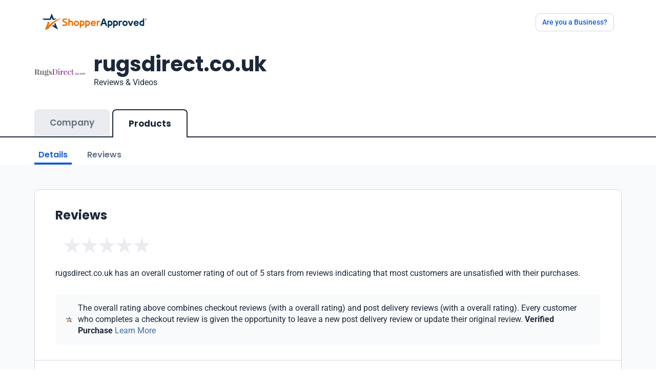

--- FILE ---
content_type: text/javascript
request_url: https://www.shopperapproved.com/account/js/certificate30/bootstrap.bundle.min.js
body_size: 15992
content:
/*!
  * Bootstrap [object Object] v5.0.2 (https://getbootstrap.com/)
  * Copyright 2011-2023 The Bootstrap Authors (https://github.com/twbs/bootstrap/graphs/contributors)
  * Licensed under MIT (https://github.com/twbs/bootstrap/blob/main/LICENSE)
  * Custom compiled bootstrap js bundle by Asrar
  * Removed unused components like Alert, Carousal, OffCanvas, Popover, Toast, Tooltip
  */
!function(e,t){"object"==typeof exports&&"undefined"!=typeof module?module.exports=t():"function"==typeof define&&define.amd?define(t):(e="undefined"!=typeof globalThis?globalThis:e||self).bootstrap=t()}(this,(function(){"use strict";const e={find:(e,t=document.documentElement)=>[].concat(...Element.prototype.querySelectorAll.call(t,e)),findOne:(e,t=document.documentElement)=>Element.prototype.querySelector.call(t,e),children:(e,t)=>[].concat(...e.children).filter((e=>e.matches(t))),parents(e,t){const n=[];let i=e.parentNode;for(;i&&i.nodeType===Node.ELEMENT_NODE&&3!==i.nodeType;)i.matches(t)&&n.push(i),i=i.parentNode;return n},prev(e,t){let n=e.previousElementSibling;for(;n;){if(n.matches(t))return[n];n=n.previousElementSibling}return[]},next(e,t){let n=e.nextElementSibling;for(;n;){if(n.matches(t))return[n];n=n.nextElementSibling}return[]}},t="transitionend",n=e=>{let t=e.getAttribute("data-bs-target");if(!t||"#"===t){let n=e.getAttribute("href");if(!n||!n.includes("#")&&!n.startsWith("."))return null;n.includes("#")&&!n.startsWith("#")&&(n=`#${n.split("#")[1]}`),t=n&&"#"!==n?n.trim():null}return t},i=e=>{const t=n(e);return t&&document.querySelector(t)?t:null},o=e=>{const t=n(e);return t?document.querySelector(t):null},r=e=>!(!e||"object"!=typeof e)&&(void 0!==e.jquery&&(e=e[0]),void 0!==e.nodeType),s=t=>r(t)?t.jquery?t[0]:t:"string"==typeof t&&t.length>0?e.findOne(t):null,a=(e,t,n)=>{Object.keys(n).forEach((i=>{const o=n[i],s=t[i],a=s&&r(s)?"element":null==(l=s)?`${l}`:{}.toString.call(l).match(/\s([a-z]+)/i)[1].toLowerCase();var l;if(!new RegExp(o).test(a))throw new TypeError(`${e.toUpperCase()}: Option "${i}" provided type "${a}" but expected type "${o}".`)}))},l=e=>!(!r(e)||0===e.getClientRects().length)&&"visible"===getComputedStyle(e).getPropertyValue("visibility"),c=e=>!e||e.nodeType!==Node.ELEMENT_NODE||!!e.classList.contains("disabled")||(void 0!==e.disabled?e.disabled:e.hasAttribute("disabled")&&"false"!==e.getAttribute("disabled")),d=()=>{},f=e=>e.offsetHeight,u=()=>{const{jQuery:e}=window;return e&&!document.body.hasAttribute("data-bs-no-jquery")?e:null},p=[],h=()=>"rtl"===document.documentElement.dir,m=e=>{var t;t=()=>{const t=u();if(t){const n=e.NAME,i=t.fn[n];t.fn[n]=e.jQueryInterface,t.fn[n].Constructor=e,t.fn[n].noConflict=()=>(t.fn[n]=i,e.jQueryInterface)}},"loading"===document.readyState?(p.length||document.addEventListener("DOMContentLoaded",(()=>{p.forEach((e=>e()))})),p.push(t)):t()},g=e=>{"function"==typeof e&&e()},_=(e,n,i=!0)=>{if(!i)return void g(e);const o=(e=>{if(!e)return 0;let{transitionDuration:t,transitionDelay:n}=window.getComputedStyle(e);const i=Number.parseFloat(t),o=Number.parseFloat(n);return i||o?(t=t.split(",")[0],n=n.split(",")[0],1e3*(Number.parseFloat(t)+Number.parseFloat(n))):0})(n)+5;let r=!1;const s=({target:i})=>{i===n&&(r=!0,n.removeEventListener(t,s),g(e))};n.addEventListener(t,s),setTimeout((()=>{r||n.dispatchEvent(new Event(t))}),o)},b=/[^.]*(?=\..*)\.|.*/,v=/\..*/,y=/::\d+$/,w={};let E=1;const A={mouseenter:"mouseover",mouseleave:"mouseout"},x=/^(mouseenter|mouseleave)/i,O=new Set(["click","dblclick","mouseup","mousedown","contextmenu","mousewheel","DOMMouseScroll","mouseover","mouseout","mousemove","selectstart","selectend","keydown","keypress","keyup","orientationchange","touchstart","touchmove","touchend","touchcancel","pointerdown","pointermove","pointerup","pointerleave","pointercancel","gesturestart","gesturechange","gestureend","focus","blur","change","reset","select","submit","focusin","focusout","load","unload","beforeunload","resize","move","DOMContentLoaded","readystatechange","error","abort","scroll"]);function k(e,t){return t&&`${t}::${E++}`||e.uidEvent||E++}function L(e){const t=k(e);return e.uidEvent=t,w[t]=w[t]||{},w[t]}function T(e,t,n=null){const i=Object.keys(e);for(let o=0,r=i.length;o<r;o++){const r=e[i[o]];if(r.originalHandler===t&&r.delegationSelector===n)return r}return null}function C(e,t,n){const i="string"==typeof t,o=i?n:t;let r=j(e);return O.has(r)||(r=e),[i,o,r]}function D(e,t,n,i,o){if("string"!=typeof t||!e)return;if(n||(n=i,i=null),x.test(t)){const e=e=>function(t){if(!t.relatedTarget||t.relatedTarget!==t.delegateTarget&&!t.delegateTarget.contains(t.relatedTarget))return e.call(this,t)};i?i=e(i):n=e(n)}const[r,s,a]=C(t,n,i),l=L(e),c=l[a]||(l[a]={}),d=T(c,s,r?n:null);if(d)return void(d.oneOff=d.oneOff&&o);const f=k(s,t.replace(b,"")),u=r?function(e,t,n){return function i(o){const r=e.querySelectorAll(t);for(let{target:s}=o;s&&s!==this;s=s.parentNode)for(let a=r.length;a--;)if(r[a]===s)return o.delegateTarget=s,i.oneOff&&$.off(e,o.type,t,n),n.apply(s,[o]);return null}}(e,n,i):function(e,t){return function n(i){return i.delegateTarget=e,n.oneOff&&$.off(e,i.type,t),t.apply(e,[i])}}(e,n);u.delegationSelector=r?n:null,u.originalHandler=s,u.oneOff=o,u.uidEvent=f,c[f]=u,e.addEventListener(a,u,r)}function N(e,t,n,i,o){const r=T(t[n],i,o);r&&(e.removeEventListener(n,r,Boolean(o)),delete t[n][r.uidEvent])}function j(e){return e=e.replace(v,""),A[e]||e}const $={on(e,t,n,i){D(e,t,n,i,!1)},one(e,t,n,i){D(e,t,n,i,!0)},off(e,t,n,i){if("string"!=typeof t||!e)return;const[o,r,s]=C(t,n,i),a=s!==t,l=L(e),c=t.startsWith(".");if(void 0!==r){if(!l||!l[s])return;return void N(e,l,s,r,o?n:null)}c&&Object.keys(l).forEach((n=>{!function(e,t,n,i){const o=t[n]||{};Object.keys(o).forEach((r=>{if(r.includes(i)){const i=o[r];N(e,t,n,i.originalHandler,i.delegationSelector)}}))}(e,l,n,t.slice(1))}));const d=l[s]||{};Object.keys(d).forEach((n=>{const i=n.replace(y,"");if(!a||t.includes(i)){const t=d[n];N(e,l,s,t.originalHandler,t.delegationSelector)}}))},trigger(e,t,n){if("string"!=typeof t||!e)return null;const i=u(),o=j(t),r=t!==o,s=O.has(o);let a,l=!0,c=!0,d=!1,f=null;return r&&i&&(a=i.Event(t,n),i(e).trigger(a),l=!a.isPropagationStopped(),c=!a.isImmediatePropagationStopped(),d=a.isDefaultPrevented()),s?(f=document.createEvent("HTMLEvents"),f.initEvent(o,l,!0)):f=new CustomEvent(t,{bubbles:l,cancelable:!0}),void 0!==n&&Object.keys(n).forEach((e=>{Object.defineProperty(f,e,{get:()=>n[e]})})),d&&f.preventDefault(),c&&e.dispatchEvent(f),f.defaultPrevented&&void 0!==a&&a.preventDefault(),f}},M=new Map;var P={set(e,t,n){M.has(e)||M.set(e,new Map);const i=M.get(e);i.has(t)||0===i.size?i.set(t,n):console.error(`Bootstrap doesn't allow more than one instance per element. Bound instance: ${Array.from(i.keys())[0]}.`)},get:(e,t)=>M.has(e)&&M.get(e).get(t)||null,remove(e,t){if(!M.has(e))return;const n=M.get(e);n.delete(t),0===n.size&&M.delete(e)}};class S{constructor(e){(e=s(e))&&(this._element=e,P.set(this._element,this.constructor.DATA_KEY,this))}dispose(){P.remove(this._element,this.constructor.DATA_KEY),$.off(this._element,this.constructor.EVENT_KEY),Object.getOwnPropertyNames(this).forEach((e=>{this[e]=null}))}_queueCallback(e,t,n=!0){_(e,t,n)}static getInstance(e){return P.get(e,this.DATA_KEY)}static getOrCreateInstance(e,t={}){return this.getInstance(e)||new this(e,"object"==typeof t?t:null)}static get VERSION(){return"5.0.2"}static get NAME(){throw new Error('You have to implement the static method "NAME", for each component!')}static get DATA_KEY(){return`bs.${this.NAME}`}static get EVENT_KEY(){return`.${this.DATA_KEY}`}}const B='[data-bs-toggle="button"]';class I extends S{static get NAME(){return"button"}toggle(){this._element.setAttribute("aria-pressed",this._element.classList.toggle("active"))}static jQueryInterface(e){return this.each((function(){const t=I.getOrCreateInstance(this);"toggle"===e&&t[e]()}))}}function R(e){return"true"===e||"false"!==e&&(e===Number(e).toString()?Number(e):""===e||"null"===e?null:e)}function W(e){return e.replace(/[A-Z]/g,(e=>`-${e.toLowerCase()}`))}$.on(document,"click.bs.button.data-api",B,(e=>{e.preventDefault();const t=e.target.closest(B);I.getOrCreateInstance(t).toggle()})),m(I);const H={setDataAttribute(e,t,n){e.setAttribute(`data-bs-${W(t)}`,n)},removeDataAttribute(e,t){e.removeAttribute(`data-bs-${W(t)}`)},getDataAttributes(e){if(!e)return{};const t={};return Object.keys(e.dataset).filter((e=>e.startsWith("bs"))).forEach((n=>{let i=n.replace(/^bs/,"");i=i.charAt(0).toLowerCase()+i.slice(1,i.length),t[i]=R(e.dataset[n])})),t},getDataAttribute:(e,t)=>R(e.getAttribute(`data-bs-${W(t)}`)),offset(e){const t=e.getBoundingClientRect();return{top:t.top+document.body.scrollTop,left:t.left+document.body.scrollLeft}},position:e=>({top:e.offsetTop,left:e.offsetLeft})},q="collapse",V="bs.collapse",F=`.${V}`,z={toggle:!0,parent:""},Y={toggle:"boolean",parent:"(string|element)"},U=`show${F}`,K=`shown${F}`,Q=`hide${F}`,X=`hidden${F}`,G=`click${F}.data-api`,Z="show",J="collapse",ee="collapsing",te="collapsed",ne="width",ie='[data-bs-toggle="collapse"]';class oe extends S{constructor(t,n){super(t),this._isTransitioning=!1,this._config=this._getConfig(n),this._triggerArray=e.find(`${ie}[href="#${this._element.id}"],${ie}[data-bs-target="#${this._element.id}"]`);const o=e.find(ie);for(let t=0,n=o.length;t<n;t++){const n=o[t],r=i(n),s=e.find(r).filter((e=>e===this._element));null!==r&&s.length&&(this._selector=r,this._triggerArray.push(n))}this._parent=this._config.parent?this._getParent():null,this._config.parent||this._addAriaAndCollapsedClass(this._element,this._triggerArray),this._config.toggle&&this.toggle()}static get Default(){return z}static get NAME(){return q}toggle(){this._element.classList.contains(Z)?this.hide():this.show()}show(){if(this._isTransitioning||this._element.classList.contains(Z))return;let t,n;this._parent&&(t=e.find(".show, .collapsing",this._parent).filter((e=>"string"==typeof this._config.parent?e.getAttribute("data-bs-parent")===this._config.parent:e.classList.contains(J))),0===t.length&&(t=null));const i=e.findOne(this._selector);if(t){const e=t.find((e=>i!==e));if(n=e?oe.getInstance(e):null,n&&n._isTransitioning)return}if($.trigger(this._element,U).defaultPrevented)return;t&&t.forEach((e=>{i!==e&&oe.collapseInterface(e,"hide"),n||P.set(e,V,null)}));const o=this._getDimension();this._element.classList.remove(J),this._element.classList.add(ee),this._element.style[o]=0,this._triggerArray.length&&this._triggerArray.forEach((e=>{e.classList.remove(te),e.setAttribute("aria-expanded",!0)})),this.setTransitioning(!0);const r=`scroll${o[0].toUpperCase()+o.slice(1)}`;this._queueCallback((()=>{this._element.classList.remove(ee),this._element.classList.add(J,Z),this._element.style[o]="",this.setTransitioning(!1),$.trigger(this._element,K)}),this._element,!0),this._element.style[o]=`${this._element[r]}px`}hide(){if(this._isTransitioning||!this._element.classList.contains(Z))return;if($.trigger(this._element,Q).defaultPrevented)return;const e=this._getDimension();this._element.style[e]=`${this._element.getBoundingClientRect()[e]}px`,f(this._element),this._element.classList.add(ee),this._element.classList.remove(J,Z);const t=this._triggerArray.length;if(t>0)for(let e=0;e<t;e++){const t=this._triggerArray[e],n=o(t);n&&!n.classList.contains(Z)&&(t.classList.add(te),t.setAttribute("aria-expanded",!1))}this.setTransitioning(!0),this._element.style[e]="",this._queueCallback((()=>{this.setTransitioning(!1),this._element.classList.remove(ee),this._element.classList.add(J),$.trigger(this._element,X)}),this._element,!0)}setTransitioning(e){this._isTransitioning=e}_getConfig(e){return(e={...z,...e}).toggle=Boolean(e.toggle),a(q,e,Y),e}_getDimension(){return this._element.classList.contains(ne)?ne:"height"}_getParent(){let{parent:t}=this._config;t=s(t);const n=`${ie}[data-bs-parent="${t}"]`;return e.find(n,t).forEach((e=>{const t=o(e);this._addAriaAndCollapsedClass(t,[e])})),t}_addAriaAndCollapsedClass(e,t){if(!e||!t.length)return;const n=e.classList.contains(Z);t.forEach((e=>{n?e.classList.remove(te):e.classList.add(te),e.setAttribute("aria-expanded",n)}))}static collapseInterface(e,t){let n=oe.getInstance(e);const i={...z,...H.getDataAttributes(e),..."object"==typeof t&&t?t:{}};if(!n&&i.toggle&&"string"==typeof t&&/show|hide/.test(t)&&(i.toggle=!1),n||(n=new oe(e,i)),"string"==typeof t){if(void 0===n[t])throw new TypeError(`No method named "${t}"`);n[t]()}}static jQueryInterface(e){return this.each((function(){oe.collapseInterface(this,e)}))}}$.on(document,G,ie,(function(t){("A"===t.target.tagName||t.delegateTarget&&"A"===t.delegateTarget.tagName)&&t.preventDefault();const n=H.getDataAttributes(this),o=i(this);e.find(o).forEach((e=>{const t=oe.getInstance(e);let i;t?(null===t._parent&&"string"==typeof n.parent&&(t._config.parent=n.parent,t._parent=t._getParent()),i="toggle"):i=n,oe.collapseInterface(e,i)}))})),m(oe);var re="top",se="bottom",ae="right",le="left",ce="auto",de=[re,se,ae,le],fe="start",ue="end",pe="clippingParents",he="viewport",me="popper",ge="reference",_e=de.reduce((function(e,t){return e.concat([t+"-"+fe,t+"-"+ue])}),[]),be=[].concat(de,[ce]).reduce((function(e,t){return e.concat([t,t+"-"+fe,t+"-"+ue])}),[]),ve="beforeRead",ye="read",we="afterRead",Ee="beforeMain",Ae="main",xe="afterMain",Oe="beforeWrite",ke="write",Le="afterWrite",Te=[ve,ye,we,Ee,Ae,xe,Oe,ke,Le];function Ce(e){return e?(e.nodeName||"").toLowerCase():null}function De(e){if(null==e)return window;if("[object Window]"!==e.toString()){var t=e.ownerDocument;return t&&t.defaultView||window}return e}function Ne(e){return e instanceof De(e).Element||e instanceof Element}function je(e){return e instanceof De(e).HTMLElement||e instanceof HTMLElement}function $e(e){return"undefined"!=typeof ShadowRoot&&(e instanceof De(e).ShadowRoot||e instanceof ShadowRoot)}var Me={name:"applyStyles",enabled:!0,phase:"write",fn:function(e){var t=e.state;Object.keys(t.elements).forEach((function(e){var n=t.styles[e]||{},i=t.attributes[e]||{},o=t.elements[e];je(o)&&Ce(o)&&(Object.assign(o.style,n),Object.keys(i).forEach((function(e){var t=i[e];!1===t?o.removeAttribute(e):o.setAttribute(e,!0===t?"":t)})))}))},effect:function(e){var t=e.state,n={popper:{position:t.options.strategy,left:"0",top:"0",margin:"0"},arrow:{position:"absolute"},reference:{}};return Object.assign(t.elements.popper.style,n.popper),t.styles=n,t.elements.arrow&&Object.assign(t.elements.arrow.style,n.arrow),function(){Object.keys(t.elements).forEach((function(e){var i=t.elements[e],o=t.attributes[e]||{},r=Object.keys(t.styles.hasOwnProperty(e)?t.styles[e]:n[e]).reduce((function(e,t){return e[t]="",e}),{});je(i)&&Ce(i)&&(Object.assign(i.style,r),Object.keys(o).forEach((function(e){i.removeAttribute(e)})))}))}},requires:["computeStyles"]};function Pe(e){return e.split("-")[0]}var Se=Math.max,Be=Math.min,Ie=Math.round;function Re(){var e=navigator.userAgentData;return null!=e&&e.brands&&Array.isArray(e.brands)?e.brands.map((function(e){return e.brand+"/"+e.version})).join(" "):navigator.userAgent}function We(){return!/^((?!chrome|android).)*safari/i.test(Re())}function He(e,t,n){void 0===t&&(t=!1),void 0===n&&(n=!1);var i=e.getBoundingClientRect(),o=1,r=1;t&&je(e)&&(o=e.offsetWidth>0&&Ie(i.width)/e.offsetWidth||1,r=e.offsetHeight>0&&Ie(i.height)/e.offsetHeight||1);var s=(Ne(e)?De(e):window).visualViewport,a=!We()&&n,l=(i.left+(a&&s?s.offsetLeft:0))/o,c=(i.top+(a&&s?s.offsetTop:0))/r,d=i.width/o,f=i.height/r;return{width:d,height:f,top:c,right:l+d,bottom:c+f,left:l,x:l,y:c}}function qe(e){var t=He(e),n=e.offsetWidth,i=e.offsetHeight;return Math.abs(t.width-n)<=1&&(n=t.width),Math.abs(t.height-i)<=1&&(i=t.height),{x:e.offsetLeft,y:e.offsetTop,width:n,height:i}}function Ve(e,t){var n=t.getRootNode&&t.getRootNode();if(e.contains(t))return!0;if(n&&$e(n)){var i=t;do{if(i&&e.isSameNode(i))return!0;i=i.parentNode||i.host}while(i)}return!1}function Fe(e){return De(e).getComputedStyle(e)}function ze(e){return["table","td","th"].indexOf(Ce(e))>=0}function Ye(e){return((Ne(e)?e.ownerDocument:e.document)||window.document).documentElement}function Ue(e){return"html"===Ce(e)?e:e.assignedSlot||e.parentNode||($e(e)?e.host:null)||Ye(e)}function Ke(e){return je(e)&&"fixed"!==Fe(e).position?e.offsetParent:null}function Qe(e){for(var t=De(e),n=Ke(e);n&&ze(n)&&"static"===Fe(n).position;)n=Ke(n);return n&&("html"===Ce(n)||"body"===Ce(n)&&"static"===Fe(n).position)?t:n||function(e){var t=/firefox/i.test(Re());if(/Trident/i.test(Re())&&je(e)&&"fixed"===Fe(e).position)return null;var n=Ue(e);for($e(n)&&(n=n.host);je(n)&&["html","body"].indexOf(Ce(n))<0;){var i=Fe(n);if("none"!==i.transform||"none"!==i.perspective||"paint"===i.contain||-1!==["transform","perspective"].indexOf(i.willChange)||t&&"filter"===i.willChange||t&&i.filter&&"none"!==i.filter)return n;n=n.parentNode}return null}(e)||t}function Xe(e){return["top","bottom"].indexOf(e)>=0?"x":"y"}function Ge(e,t,n){return Se(e,Be(t,n))}function Ze(e){return Object.assign({},{top:0,right:0,bottom:0,left:0},e)}function Je(e,t){return t.reduce((function(t,n){return t[n]=e,t}),{})}var et={name:"arrow",enabled:!0,phase:"main",fn:function(e){var t,n=e.state,i=e.name,o=e.options,r=n.elements.arrow,s=n.modifiersData.popperOffsets,a=Pe(n.placement),l=Xe(a),c=[le,ae].indexOf(a)>=0?"height":"width";if(r&&s){var d=function(e,t){return Ze("number"!=typeof(e="function"==typeof e?e(Object.assign({},t.rects,{placement:t.placement})):e)?e:Je(e,de))}(o.padding,n),f=qe(r),u="y"===l?re:le,p="y"===l?se:ae,h=n.rects.reference[c]+n.rects.reference[l]-s[l]-n.rects.popper[c],m=s[l]-n.rects.reference[l],g=Qe(r),_=g?"y"===l?g.clientHeight||0:g.clientWidth||0:0,b=h/2-m/2,v=d[u],y=_-f[c]-d[p],w=_/2-f[c]/2+b,E=Ge(v,w,y),A=l;n.modifiersData[i]=((t={})[A]=E,t.centerOffset=E-w,t)}},effect:function(e){var t=e.state,n=e.options.element,i=void 0===n?"[data-popper-arrow]":n;null!=i&&("string"!=typeof i||(i=t.elements.popper.querySelector(i)))&&Ve(t.elements.popper,i)&&(t.elements.arrow=i)},requires:["popperOffsets"],requiresIfExists:["preventOverflow"]};function tt(e){return e.split("-")[1]}var nt={top:"auto",right:"auto",bottom:"auto",left:"auto"};function it(e){var t,n=e.popper,i=e.popperRect,o=e.placement,r=e.variation,s=e.offsets,a=e.position,l=e.gpuAcceleration,c=e.adaptive,d=e.roundOffsets,f=e.isFixed,u=s.x,p=void 0===u?0:u,h=s.y,m=void 0===h?0:h,g="function"==typeof d?d({x:p,y:m}):{x:p,y:m};p=g.x,m=g.y;var _=s.hasOwnProperty("x"),b=s.hasOwnProperty("y"),v=le,y=re,w=window;if(c){var E=Qe(n),A="clientHeight",x="clientWidth";E===De(n)&&"static"!==Fe(E=Ye(n)).position&&"absolute"===a&&(A="scrollHeight",x="scrollWidth"),(o===re||(o===le||o===ae)&&r===ue)&&(y=se,m-=(f&&E===w&&w.visualViewport?w.visualViewport.height:E[A])-i.height,m*=l?1:-1),o!==le&&(o!==re&&o!==se||r!==ue)||(v=ae,p-=(f&&E===w&&w.visualViewport?w.visualViewport.width:E[x])-i.width,p*=l?1:-1)}var O,k=Object.assign({position:a},c&&nt),L=!0===d?function(e,t){var n=e.x,i=e.y,o=t.devicePixelRatio||1;return{x:Ie(n*o)/o||0,y:Ie(i*o)/o||0}}({x:p,y:m},De(n)):{x:p,y:m};return p=L.x,m=L.y,l?Object.assign({},k,((O={})[y]=b?"0":"",O[v]=_?"0":"",O.transform=(w.devicePixelRatio||1)<=1?"translate("+p+"px, "+m+"px)":"translate3d("+p+"px, "+m+"px, 0)",O)):Object.assign({},k,((t={})[y]=b?m+"px":"",t[v]=_?p+"px":"",t.transform="",t))}var ot={name:"computeStyles",enabled:!0,phase:"beforeWrite",fn:function(e){var t=e.state,n=e.options,i=n.gpuAcceleration,o=void 0===i||i,r=n.adaptive,s=void 0===r||r,a=n.roundOffsets,l=void 0===a||a,c={placement:Pe(t.placement),variation:tt(t.placement),popper:t.elements.popper,popperRect:t.rects.popper,gpuAcceleration:o,isFixed:"fixed"===t.options.strategy};null!=t.modifiersData.popperOffsets&&(t.styles.popper=Object.assign({},t.styles.popper,it(Object.assign({},c,{offsets:t.modifiersData.popperOffsets,position:t.options.strategy,adaptive:s,roundOffsets:l})))),null!=t.modifiersData.arrow&&(t.styles.arrow=Object.assign({},t.styles.arrow,it(Object.assign({},c,{offsets:t.modifiersData.arrow,position:"absolute",adaptive:!1,roundOffsets:l})))),t.attributes.popper=Object.assign({},t.attributes.popper,{"data-popper-placement":t.placement})},data:{}},rt={passive:!0},st={name:"eventListeners",enabled:!0,phase:"write",fn:function(){},effect:function(e){var t=e.state,n=e.instance,i=e.options,o=i.scroll,r=void 0===o||o,s=i.resize,a=void 0===s||s,l=De(t.elements.popper),c=[].concat(t.scrollParents.reference,t.scrollParents.popper);return r&&c.forEach((function(e){e.addEventListener("scroll",n.update,rt)})),a&&l.addEventListener("resize",n.update,rt),function(){r&&c.forEach((function(e){e.removeEventListener("scroll",n.update,rt)})),a&&l.removeEventListener("resize",n.update,rt)}},data:{}},at={left:"right",right:"left",bottom:"top",top:"bottom"};function lt(e){return e.replace(/left|right|bottom|top/g,(function(e){return at[e]}))}var ct={start:"end",end:"start"};function dt(e){return e.replace(/start|end/g,(function(e){return ct[e]}))}function ft(e){var t=De(e);return{scrollLeft:t.pageXOffset,scrollTop:t.pageYOffset}}function ut(e){return He(Ye(e)).left+ft(e).scrollLeft}function pt(e){var t=Fe(e),n=t.overflow,i=t.overflowX,o=t.overflowY;return/auto|scroll|overlay|hidden/.test(n+o+i)}function ht(e){return["html","body","#document"].indexOf(Ce(e))>=0?e.ownerDocument.body:je(e)&&pt(e)?e:ht(Ue(e))}function mt(e,t){var n;void 0===t&&(t=[]);var i=ht(e),o=i===(null==(n=e.ownerDocument)?void 0:n.body),r=De(i),s=o?[r].concat(r.visualViewport||[],pt(i)?i:[]):i,a=t.concat(s);return o?a:a.concat(mt(Ue(s)))}function gt(e){return Object.assign({},e,{left:e.x,top:e.y,right:e.x+e.width,bottom:e.y+e.height})}function _t(e,t,n){return t===he?gt(function(e,t){var n=De(e),i=Ye(e),o=n.visualViewport,r=i.clientWidth,s=i.clientHeight,a=0,l=0;if(o){r=o.width,s=o.height;var c=We();(c||!c&&"fixed"===t)&&(a=o.offsetLeft,l=o.offsetTop)}return{width:r,height:s,x:a+ut(e),y:l}}(e,n)):Ne(t)?function(e,t){var n=He(e,!1,"fixed"===t);return n.top=n.top+e.clientTop,n.left=n.left+e.clientLeft,n.bottom=n.top+e.clientHeight,n.right=n.left+e.clientWidth,n.width=e.clientWidth,n.height=e.clientHeight,n.x=n.left,n.y=n.top,n}(t,n):gt(function(e){var t,n=Ye(e),i=ft(e),o=null==(t=e.ownerDocument)?void 0:t.body,r=Se(n.scrollWidth,n.clientWidth,o?o.scrollWidth:0,o?o.clientWidth:0),s=Se(n.scrollHeight,n.clientHeight,o?o.scrollHeight:0,o?o.clientHeight:0),a=-i.scrollLeft+ut(e),l=-i.scrollTop;return"rtl"===Fe(o||n).direction&&(a+=Se(n.clientWidth,o?o.clientWidth:0)-r),{width:r,height:s,x:a,y:l}}(Ye(e)))}function bt(e){var t,n=e.reference,i=e.element,o=e.placement,r=o?Pe(o):null,s=o?tt(o):null,a=n.x+n.width/2-i.width/2,l=n.y+n.height/2-i.height/2;switch(r){case re:t={x:a,y:n.y-i.height};break;case se:t={x:a,y:n.y+n.height};break;case ae:t={x:n.x+n.width,y:l};break;case le:t={x:n.x-i.width,y:l};break;default:t={x:n.x,y:n.y}}var c=r?Xe(r):null;if(null!=c){var d="y"===c?"height":"width";switch(s){case fe:t[c]=t[c]-(n[d]/2-i[d]/2);break;case ue:t[c]=t[c]+(n[d]/2-i[d]/2)}}return t}function vt(e,t){void 0===t&&(t={});var n=t,i=n.placement,o=void 0===i?e.placement:i,r=n.strategy,s=void 0===r?e.strategy:r,a=n.boundary,l=void 0===a?pe:a,c=n.rootBoundary,d=void 0===c?he:c,f=n.elementContext,u=void 0===f?me:f,p=n.altBoundary,h=void 0!==p&&p,m=n.padding,g=void 0===m?0:m,_=Ze("number"!=typeof g?g:Je(g,de)),b=u===me?ge:me,v=e.rects.popper,y=e.elements[h?b:u],w=function(e,t,n,i){var o="clippingParents"===t?function(e){var t=mt(Ue(e)),n=["absolute","fixed"].indexOf(Fe(e).position)>=0&&je(e)?Qe(e):e;return Ne(n)?t.filter((function(e){return Ne(e)&&Ve(e,n)&&"body"!==Ce(e)})):[]}(e):[].concat(t),r=[].concat(o,[n]),s=r[0],a=r.reduce((function(t,n){var o=_t(e,n,i);return t.top=Se(o.top,t.top),t.right=Be(o.right,t.right),t.bottom=Be(o.bottom,t.bottom),t.left=Se(o.left,t.left),t}),_t(e,s,i));return a.width=a.right-a.left,a.height=a.bottom-a.top,a.x=a.left,a.y=a.top,a}(Ne(y)?y:y.contextElement||Ye(e.elements.popper),l,d,s),E=He(e.elements.reference),A=bt({reference:E,element:v,strategy:"absolute",placement:o}),x=gt(Object.assign({},v,A)),O=u===me?x:E,k={top:w.top-O.top+_.top,bottom:O.bottom-w.bottom+_.bottom,left:w.left-O.left+_.left,right:O.right-w.right+_.right},L=e.modifiersData.offset;if(u===me&&L){var T=L[o];Object.keys(k).forEach((function(e){var t=[ae,se].indexOf(e)>=0?1:-1,n=[re,se].indexOf(e)>=0?"y":"x";k[e]+=T[n]*t}))}return k}function yt(e,t){void 0===t&&(t={});var n=t,i=n.placement,o=n.boundary,r=n.rootBoundary,s=n.padding,a=n.flipVariations,l=n.allowedAutoPlacements,c=void 0===l?be:l,d=tt(i),f=d?a?_e:_e.filter((function(e){return tt(e)===d})):de,u=f.filter((function(e){return c.indexOf(e)>=0}));0===u.length&&(u=f);var p=u.reduce((function(t,n){return t[n]=vt(e,{placement:n,boundary:o,rootBoundary:r,padding:s})[Pe(n)],t}),{});return Object.keys(p).sort((function(e,t){return p[e]-p[t]}))}var wt={name:"flip",enabled:!0,phase:"main",fn:function(e){var t=e.state,n=e.options,i=e.name;if(!t.modifiersData[i]._skip){for(var o=n.mainAxis,r=void 0===o||o,s=n.altAxis,a=void 0===s||s,l=n.fallbackPlacements,c=n.padding,d=n.boundary,f=n.rootBoundary,u=n.altBoundary,p=n.flipVariations,h=void 0===p||p,m=n.allowedAutoPlacements,g=t.options.placement,_=Pe(g),b=l||(_!==g&&h?function(e){if(Pe(e)===ce)return[];var t=lt(e);return[dt(e),t,dt(t)]}(g):[lt(g)]),v=[g].concat(b).reduce((function(e,n){return e.concat(Pe(n)===ce?yt(t,{placement:n,boundary:d,rootBoundary:f,padding:c,flipVariations:h,allowedAutoPlacements:m}):n)}),[]),y=t.rects.reference,w=t.rects.popper,E=new Map,A=!0,x=v[0],O=0;O<v.length;O++){var k=v[O],L=Pe(k),T=tt(k)===fe,C=[re,se].indexOf(L)>=0,D=C?"width":"height",N=vt(t,{placement:k,boundary:d,rootBoundary:f,altBoundary:u,padding:c}),j=C?T?ae:le:T?se:re;y[D]>w[D]&&(j=lt(j));var $=lt(j),M=[];if(r&&M.push(N[L]<=0),a&&M.push(N[j]<=0,N[$]<=0),M.every((function(e){return e}))){x=k,A=!1;break}E.set(k,M)}if(A)for(var P=function(e){var t=v.find((function(t){var n=E.get(t);if(n)return n.slice(0,e).every((function(e){return e}))}));if(t)return x=t,"break"},S=h?3:1;S>0&&"break"!==P(S);S--);t.placement!==x&&(t.modifiersData[i]._skip=!0,t.placement=x,t.reset=!0)}},requiresIfExists:["offset"],data:{_skip:!1}};function Et(e,t,n){return void 0===n&&(n={x:0,y:0}),{top:e.top-t.height-n.y,right:e.right-t.width+n.x,bottom:e.bottom-t.height+n.y,left:e.left-t.width-n.x}}function At(e){return[re,ae,se,le].some((function(t){return e[t]>=0}))}var xt={name:"hide",enabled:!0,phase:"main",requiresIfExists:["preventOverflow"],fn:function(e){var t=e.state,n=e.name,i=t.rects.reference,o=t.rects.popper,r=t.modifiersData.preventOverflow,s=vt(t,{elementContext:"reference"}),a=vt(t,{altBoundary:!0}),l=Et(s,i),c=Et(a,o,r),d=At(l),f=At(c);t.modifiersData[n]={referenceClippingOffsets:l,popperEscapeOffsets:c,isReferenceHidden:d,hasPopperEscaped:f},t.attributes.popper=Object.assign({},t.attributes.popper,{"data-popper-reference-hidden":d,"data-popper-escaped":f})}},Ot={name:"offset",enabled:!0,phase:"main",requires:["popperOffsets"],fn:function(e){var t=e.state,n=e.options,i=e.name,o=n.offset,r=void 0===o?[0,0]:o,s=be.reduce((function(e,n){return e[n]=function(e,t,n){var i=Pe(e),o=[le,re].indexOf(i)>=0?-1:1,r="function"==typeof n?n(Object.assign({},t,{placement:e})):n,s=r[0],a=r[1];return s=s||0,a=(a||0)*o,[le,ae].indexOf(i)>=0?{x:a,y:s}:{x:s,y:a}}(n,t.rects,r),e}),{}),a=s[t.placement],l=a.x,c=a.y;null!=t.modifiersData.popperOffsets&&(t.modifiersData.popperOffsets.x+=l,t.modifiersData.popperOffsets.y+=c),t.modifiersData[i]=s}},kt={name:"popperOffsets",enabled:!0,phase:"read",fn:function(e){var t=e.state,n=e.name;t.modifiersData[n]=bt({reference:t.rects.reference,element:t.rects.popper,strategy:"absolute",placement:t.placement})},data:{}},Lt={name:"preventOverflow",enabled:!0,phase:"main",fn:function(e){var t=e.state,n=e.options,i=e.name,o=n.mainAxis,r=void 0===o||o,s=n.altAxis,a=void 0!==s&&s,l=n.boundary,c=n.rootBoundary,d=n.altBoundary,f=n.padding,u=n.tether,p=void 0===u||u,h=n.tetherOffset,m=void 0===h?0:h,g=vt(t,{boundary:l,rootBoundary:c,padding:f,altBoundary:d}),_=Pe(t.placement),b=tt(t.placement),v=!b,y=Xe(_),w="x"===y?"y":"x",E=t.modifiersData.popperOffsets,A=t.rects.reference,x=t.rects.popper,O="function"==typeof m?m(Object.assign({},t.rects,{placement:t.placement})):m,k="number"==typeof O?{mainAxis:O,altAxis:O}:Object.assign({mainAxis:0,altAxis:0},O),L=t.modifiersData.offset?t.modifiersData.offset[t.placement]:null,T={x:0,y:0};if(E){if(r){var C,D="y"===y?re:le,N="y"===y?se:ae,j="y"===y?"height":"width",$=E[y],M=$+g[D],P=$-g[N],S=p?-x[j]/2:0,B=b===fe?A[j]:x[j],I=b===fe?-x[j]:-A[j],R=t.elements.arrow,W=p&&R?qe(R):{width:0,height:0},H=t.modifiersData["arrow#persistent"]?t.modifiersData["arrow#persistent"].padding:{top:0,right:0,bottom:0,left:0},q=H[D],V=H[N],F=Ge(0,A[j],W[j]),z=v?A[j]/2-S-F-q-k.mainAxis:B-F-q-k.mainAxis,Y=v?-A[j]/2+S+F+V+k.mainAxis:I+F+V+k.mainAxis,U=t.elements.arrow&&Qe(t.elements.arrow),K=U?"y"===y?U.clientTop||0:U.clientLeft||0:0,Q=null!=(C=null==L?void 0:L[y])?C:0,X=$+Y-Q,G=Ge(p?Be(M,$+z-Q-K):M,$,p?Se(P,X):P);E[y]=G,T[y]=G-$}if(a){var Z,J="x"===y?re:le,ee="x"===y?se:ae,te=E[w],ne="y"===w?"height":"width",ie=te+g[J],oe=te-g[ee],ce=-1!==[re,le].indexOf(_),de=null!=(Z=null==L?void 0:L[w])?Z:0,ue=ce?ie:te-A[ne]-x[ne]-de+k.altAxis,pe=ce?te+A[ne]+x[ne]-de-k.altAxis:oe,he=p&&ce?function(e,t,n){var i=Ge(e,t,n);return i>n?n:i}(ue,te,pe):Ge(p?ue:ie,te,p?pe:oe);E[w]=he,T[w]=he-te}t.modifiersData[i]=T}},requiresIfExists:["offset"]};function Tt(e,t,n){void 0===n&&(n=!1);var i,o,r=je(t),s=je(t)&&function(e){var t=e.getBoundingClientRect(),n=Ie(t.width)/e.offsetWidth||1,i=Ie(t.height)/e.offsetHeight||1;return 1!==n||1!==i}(t),a=Ye(t),l=He(e,s,n),c={scrollLeft:0,scrollTop:0},d={x:0,y:0};return(r||!r&&!n)&&(("body"!==Ce(t)||pt(a))&&(c=(i=t)!==De(i)&&je(i)?{scrollLeft:(o=i).scrollLeft,scrollTop:o.scrollTop}:ft(i)),je(t)?((d=He(t,!0)).x+=t.clientLeft,d.y+=t.clientTop):a&&(d.x=ut(a))),{x:l.left+c.scrollLeft-d.x,y:l.top+c.scrollTop-d.y,width:l.width,height:l.height}}function Ct(e){var t=new Map,n=new Set,i=[];function o(e){n.add(e.name),[].concat(e.requires||[],e.requiresIfExists||[]).forEach((function(e){if(!n.has(e)){var i=t.get(e);i&&o(i)}})),i.push(e)}return e.forEach((function(e){t.set(e.name,e)})),e.forEach((function(e){n.has(e.name)||o(e)})),i}var Dt={placement:"bottom",modifiers:[],strategy:"absolute"};function Nt(){for(var e=arguments.length,t=new Array(e),n=0;n<e;n++)t[n]=arguments[n];return!t.some((function(e){return!(e&&"function"==typeof e.getBoundingClientRect)}))}function jt(e){void 0===e&&(e={});var t=e,n=t.defaultModifiers,i=void 0===n?[]:n,o=t.defaultOptions,r=void 0===o?Dt:o;return function(e,t,n){void 0===n&&(n=r);var o,s,a={placement:"bottom",orderedModifiers:[],options:Object.assign({},Dt,r),modifiersData:{},elements:{reference:e,popper:t},attributes:{},styles:{}},l=[],c=!1,d={state:a,setOptions:function(n){var o="function"==typeof n?n(a.options):n;f(),a.options=Object.assign({},r,a.options,o),a.scrollParents={reference:Ne(e)?mt(e):e.contextElement?mt(e.contextElement):[],popper:mt(t)};var s,c,u=function(e){var t=Ct(e);return Te.reduce((function(e,n){return e.concat(t.filter((function(e){return e.phase===n})))}),[])}((s=[].concat(i,a.options.modifiers),c=s.reduce((function(e,t){var n=e[t.name];return e[t.name]=n?Object.assign({},n,t,{options:Object.assign({},n.options,t.options),data:Object.assign({},n.data,t.data)}):t,e}),{}),Object.keys(c).map((function(e){return c[e]}))));return a.orderedModifiers=u.filter((function(e){return e.enabled})),a.orderedModifiers.forEach((function(e){var t=e.name,n=e.options,i=void 0===n?{}:n,o=e.effect;if("function"==typeof o){var r=o({state:a,name:t,instance:d,options:i});l.push(r||function(){})}})),d.update()},forceUpdate:function(){if(!c){var e=a.elements,t=e.reference,n=e.popper;if(Nt(t,n)){a.rects={reference:Tt(t,Qe(n),"fixed"===a.options.strategy),popper:qe(n)},a.reset=!1,a.placement=a.options.placement,a.orderedModifiers.forEach((function(e){return a.modifiersData[e.name]=Object.assign({},e.data)}));for(var i=0;i<a.orderedModifiers.length;i++)if(!0!==a.reset){var o=a.orderedModifiers[i],r=o.fn,s=o.options,l=void 0===s?{}:s,f=o.name;"function"==typeof r&&(a=r({state:a,options:l,name:f,instance:d})||a)}else a.reset=!1,i=-1}}},update:(o=function(){return new Promise((function(e){d.forceUpdate(),e(a)}))},function(){return s||(s=new Promise((function(e){Promise.resolve().then((function(){s=void 0,e(o())}))}))),s}),destroy:function(){f(),c=!0}};if(!Nt(e,t))return d;function f(){l.forEach((function(e){return e()})),l=[]}return d.setOptions(n).then((function(e){!c&&n.onFirstUpdate&&n.onFirstUpdate(e)})),d}}var $t=jt(),Mt=jt({defaultModifiers:[st,kt,ot,Me]}),Pt=jt({defaultModifiers:[st,kt,ot,Me,Ot,wt,Lt,et,xt]}),St=Object.freeze({__proto__:null,afterMain:xe,afterRead:we,afterWrite:Le,applyStyles:Me,arrow:et,auto:ce,basePlacements:de,beforeMain:Ee,beforeRead:ve,beforeWrite:Oe,bottom:se,clippingParents:pe,computeStyles:ot,createPopper:Pt,createPopperBase:$t,createPopperLite:Mt,detectOverflow:vt,end:ue,eventListeners:st,flip:wt,hide:xt,left:le,main:Ae,modifierPhases:Te,offset:Ot,placements:be,popper:me,popperGenerator:jt,popperOffsets:kt,preventOverflow:Lt,read:ye,reference:ge,right:ae,start:fe,top:re,variationPlacements:_e,viewport:he,write:ke});const Bt="dropdown",It=".bs.dropdown",Rt=".data-api",Wt="Escape",Ht="Space",qt="ArrowUp",Vt="ArrowDown",Ft=new RegExp(`${qt}|${Vt}|${Wt}`),zt=`hide${It}`,Yt=`hidden${It}`,Ut=`show${It}`,Kt=`shown${It}`,Qt=`click${It}`,Xt=`click${It}${Rt}`,Gt=`keydown${It}${Rt}`,Zt=`keyup${It}${Rt}`,Jt="show",en='[data-bs-toggle="dropdown"]',tn=".dropdown-menu",nn=h()?"top-end":"top-start",on=h()?"top-start":"top-end",rn=h()?"bottom-end":"bottom-start",sn=h()?"bottom-start":"bottom-end",an=h()?"left-start":"right-start",ln=h()?"right-start":"left-start",cn={offset:[0,2],boundary:"clippingParents",reference:"toggle",display:"dynamic",popperConfig:null,autoClose:!0},dn={offset:"(array|string|function)",boundary:"(string|element)",reference:"(string|element|object)",display:"string",popperConfig:"(null|object|function)",autoClose:"(boolean|string)"};class fn extends S{constructor(e,t){super(e),this._popper=null,this._config=this._getConfig(t),this._menu=this._getMenuElement(),this._inNavbar=this._detectNavbar(),this._addEventListeners()}static get Default(){return cn}static get DefaultType(){return dn}static get NAME(){return Bt}toggle(){c(this._element)||(this._element.classList.contains(Jt)?this.hide():this.show())}show(){if(c(this._element)||this._menu.classList.contains(Jt))return;const e=fn.getParentFromElement(this._element),t={relatedTarget:this._element};if(!$.trigger(this._element,Ut,t).defaultPrevented){if(this._inNavbar)H.setDataAttribute(this._menu,"popper","none");else{if(void 0===St)throw new TypeError("Bootstrap's dropdowns require Popper (https://popper.js.org)");let t=this._element;"parent"===this._config.reference?t=e:r(this._config.reference)?t=s(this._config.reference):"object"==typeof this._config.reference&&(t=this._config.reference);const n=this._getPopperConfig(),i=n.modifiers.find((e=>"applyStyles"===e.name&&!1===e.enabled));this._popper=Pt(t,this._menu,n),i&&H.setDataAttribute(this._menu,"popper","static")}"ontouchstart"in document.documentElement&&!e.closest(".navbar-nav")&&[].concat(...document.body.children).forEach((e=>$.on(e,"mouseover",d))),this._element.focus(),this._element.setAttribute("aria-expanded",!0),this._menu.classList.toggle(Jt),this._element.classList.toggle(Jt),$.trigger(this._element,Kt,t)}}hide(){if(c(this._element)||!this._menu.classList.contains(Jt))return;const e={relatedTarget:this._element};this._completeHide(e)}dispose(){this._popper&&this._popper.destroy(),super.dispose()}update(){this._inNavbar=this._detectNavbar(),this._popper&&this._popper.update()}_addEventListeners(){$.on(this._element,Qt,(e=>{e.preventDefault(),this.toggle()}))}_completeHide(e){$.trigger(this._element,zt,e).defaultPrevented||("ontouchstart"in document.documentElement&&[].concat(...document.body.children).forEach((e=>$.off(e,"mouseover",d))),this._popper&&this._popper.destroy(),this._menu.classList.remove(Jt),this._element.classList.remove(Jt),this._element.setAttribute("aria-expanded","false"),H.removeDataAttribute(this._menu,"popper"),$.trigger(this._element,Yt,e))}_getConfig(e){if(e={...this.constructor.Default,...H.getDataAttributes(this._element),...e},a(Bt,e,this.constructor.DefaultType),"object"==typeof e.reference&&!r(e.reference)&&"function"!=typeof e.reference.getBoundingClientRect)throw new TypeError(`${Bt.toUpperCase()}: Option "reference" provided type "object" without a required "getBoundingClientRect" method.`);return e}_getMenuElement(){return e.next(this._element,tn)[0]}_getPlacement(){const e=this._element.parentNode;if(e.classList.contains("dropend"))return an;if(e.classList.contains("dropstart"))return ln;const t="end"===getComputedStyle(this._menu).getPropertyValue("--bs-position").trim();return e.classList.contains("dropup")?t?on:nn:t?sn:rn}_detectNavbar(){return null!==this._element.closest(".navbar")}_getOffset(){const{offset:e}=this._config;return"string"==typeof e?e.split(",").map((e=>Number.parseInt(e,10))):"function"==typeof e?t=>e(t,this._element):e}_getPopperConfig(){const e={placement:this._getPlacement(),modifiers:[{name:"preventOverflow",options:{boundary:this._config.boundary}},{name:"offset",options:{offset:this._getOffset()}}]};return"static"===this._config.display&&(e.modifiers=[{name:"applyStyles",enabled:!1}]),{...e,..."function"==typeof this._config.popperConfig?this._config.popperConfig(e):this._config.popperConfig}}_selectMenuItem({key:t,target:n}){const i=e.find(".dropdown-menu .dropdown-item:not(.disabled):not(:disabled)",this._menu).filter(l);i.length&&((e,t,n,i)=>{let o=e.indexOf(t);if(-1===o)return e[!n&&i?e.length-1:0];const r=e.length;return o+=n?1:-1,i&&(o=(o+r)%r),e[Math.max(0,Math.min(o,r-1))]})(i,n,t===Vt,!i.includes(n)).focus()}static dropdownInterface(e,t){const n=fn.getOrCreateInstance(e,t);if("string"==typeof t){if(void 0===n[t])throw new TypeError(`No method named "${t}"`);n[t]()}}static jQueryInterface(e){return this.each((function(){fn.dropdownInterface(this,e)}))}static clearMenus(t){if(t&&(2===t.button||"keyup"===t.type&&"Tab"!==t.key))return;const n=e.find(en);for(let e=0,i=n.length;e<i;e++){const i=fn.getInstance(n[e]);if(!i||!1===i._config.autoClose)continue;if(!i._element.classList.contains(Jt))continue;const o={relatedTarget:i._element};if(t){const e=t.composedPath(),n=e.includes(i._menu);if(e.includes(i._element)||"inside"===i._config.autoClose&&!n||"outside"===i._config.autoClose&&n)continue;if(i._menu.contains(t.target)&&("keyup"===t.type&&"Tab"===t.key||/input|select|option|textarea|form/i.test(t.target.tagName)))continue;"click"===t.type&&(o.clickEvent=t)}i._completeHide(o)}}static getParentFromElement(e){return o(e)||e.parentNode}static dataApiKeydownHandler(t){if(/input|textarea/i.test(t.target.tagName)?t.key===Ht||t.key!==Wt&&(t.key!==Vt&&t.key!==qt||t.target.closest(tn)):!Ft.test(t.key))return;const n=this.classList.contains(Jt);if(!n&&t.key===Wt)return;if(t.preventDefault(),t.stopPropagation(),c(this))return;const i=()=>this.matches(en)?this:e.prev(this,en)[0];return t.key===Wt?(i().focus(),void fn.clearMenus()):t.key===qt||t.key===Vt?(n||i().click(),void fn.getInstance(i())._selectMenuItem(t)):void(n&&t.key!==Ht||fn.clearMenus())}}$.on(document,Gt,en,fn.dataApiKeydownHandler),$.on(document,Gt,tn,fn.dataApiKeydownHandler),$.on(document,Xt,fn.clearMenus),$.on(document,Zt,fn.clearMenus),$.on(document,Xt,en,(function(e){e.preventDefault(),fn.dropdownInterface(this)})),m(fn);const un=".fixed-top, .fixed-bottom, .is-fixed, .sticky-top",pn=".sticky-top";class hn{constructor(){this._element=document.body}getWidth(){const e=document.documentElement.clientWidth;return Math.abs(window.innerWidth-e)}hide(){const e=this.getWidth();this._disableOverFlow(),this._setElementAttributes(this._element,"paddingRight",(t=>t+e)),this._setElementAttributes(un,"paddingRight",(t=>t+e)),this._setElementAttributes(pn,"marginRight",(t=>t-e))}_disableOverFlow(){this._saveInitialAttribute(this._element,"overflow"),this._element.style.overflow="hidden"}_setElementAttributes(e,t,n){const i=this.getWidth();this._applyManipulationCallback(e,(e=>{if(e!==this._element&&window.innerWidth>e.clientWidth+i)return;this._saveInitialAttribute(e,t);const o=window.getComputedStyle(e)[t];e.style[t]=`${n(Number.parseFloat(o))}px`}))}reset(){this._resetElementAttributes(this._element,"overflow"),this._resetElementAttributes(this._element,"paddingRight"),this._resetElementAttributes(un,"paddingRight"),this._resetElementAttributes(pn,"marginRight")}_saveInitialAttribute(e,t){const n=e.style[t];n&&H.setDataAttribute(e,t,n)}_resetElementAttributes(e,t){this._applyManipulationCallback(e,(e=>{const n=H.getDataAttribute(e,t);void 0===n?e.style.removeProperty(t):(H.removeDataAttribute(e,t),e.style[t]=n)}))}_applyManipulationCallback(t,n){r(t)?n(t):e.find(t,this._element).forEach(n)}isOverflowing(){return this.getWidth()>0}}const mn={isVisible:!0,isAnimated:!1,rootElement:"body",clickCallback:null},gn={isVisible:"boolean",isAnimated:"boolean",rootElement:"(element|string)",clickCallback:"(function|null)"},_n="backdrop",bn="show",vn=`mousedown.bs.${_n}`;class yn{constructor(e){this._config=this._getConfig(e),this._isAppended=!1,this._element=null}show(e){this._config.isVisible?(this._append(),this._config.isAnimated&&f(this._getElement()),this._getElement().classList.add(bn),this._emulateAnimation((()=>{g(e)}))):g(e)}hide(e){this._config.isVisible?(this._getElement().classList.remove(bn),this._emulateAnimation((()=>{this.dispose(),g(e)}))):g(e)}_getElement(){if(!this._element){const e=document.createElement("div");e.className="modal-backdrop",this._config.isAnimated&&e.classList.add("fade"),this._element=e}return this._element}_getConfig(e){return(e={...mn,..."object"==typeof e?e:{}}).rootElement=s(e.rootElement),a(_n,e,gn),e}_append(){this._isAppended||(this._config.rootElement.appendChild(this._getElement()),$.on(this._getElement(),vn,(()=>{g(this._config.clickCallback)})),this._isAppended=!0)}dispose(){this._isAppended&&($.off(this._element,vn),this._element.remove(),this._isAppended=!1)}_emulateAnimation(e){_(e,this._getElement(),this._config.isAnimated)}}const wn="modal",En=".bs.modal",An="Escape",xn={backdrop:!0,keyboard:!0,focus:!0},On={backdrop:"(boolean|string)",keyboard:"boolean",focus:"boolean"},kn=`hide${En}`,Ln=`hidePrevented${En}`,Tn=`hidden${En}`,Cn=`show${En}`,Dn=`shown${En}`,Nn=`focusin${En}`,jn=`resize${En}`,$n=`click.dismiss${En}`,Mn=`keydown.dismiss${En}`,Pn=`mouseup.dismiss${En}`,Sn=`mousedown.dismiss${En}`,Bn=`click${En}.data-api`,In="modal-open",Rn="show",Wn="modal-static";class Hn extends S{constructor(t,n){super(t),this._config=this._getConfig(n),this._dialog=e.findOne(".modal-dialog",this._element),this._backdrop=this._initializeBackDrop(),this._isShown=!1,this._ignoreBackdropClick=!1,this._isTransitioning=!1,this._scrollBar=new hn}static get Default(){return xn}static get NAME(){return wn}toggle(e){return this._isShown?this.hide():this.show(e)}show(e){this._isShown||this._isTransitioning||$.trigger(this._element,Cn,{relatedTarget:e}).defaultPrevented||(this._isShown=!0,this._isAnimated()&&(this._isTransitioning=!0),this._scrollBar.hide(),document.body.classList.add(In),this._adjustDialog(),this._setEscapeEvent(),this._setResizeEvent(),$.on(this._element,$n,'[data-bs-dismiss="modal"]',(e=>this.hide(e))),$.on(this._dialog,Sn,(()=>{$.one(this._element,Pn,(e=>{e.target===this._element&&(this._ignoreBackdropClick=!0)}))})),this._showBackdrop((()=>this._showElement(e))))}hide(e){if(e&&["A","AREA"].includes(e.target.tagName)&&e.preventDefault(),!this._isShown||this._isTransitioning)return;if($.trigger(this._element,kn).defaultPrevented)return;this._isShown=!1;const t=this._isAnimated();t&&(this._isTransitioning=!0),this._setEscapeEvent(),this._setResizeEvent(),$.off(document,Nn),this._element.classList.remove(Rn),$.off(this._element,$n),$.off(this._dialog,Sn),this._queueCallback((()=>this._hideModal()),this._element,t)}dispose(){[window,this._dialog].forEach((e=>$.off(e,En))),this._backdrop.dispose(),super.dispose(),$.off(document,Nn)}handleUpdate(){this._adjustDialog()}_initializeBackDrop(){return new yn({isVisible:Boolean(this._config.backdrop),isAnimated:this._isAnimated()})}_getConfig(e){return e={...xn,...H.getDataAttributes(this._element),..."object"==typeof e?e:{}},a(wn,e,On),e}_showElement(t){const n=this._isAnimated(),i=e.findOne(".modal-body",this._dialog);this._element.parentNode&&this._element.parentNode.nodeType===Node.ELEMENT_NODE||document.body.appendChild(this._element),this._element.style.display="block",this._element.removeAttribute("aria-hidden"),this._element.setAttribute("aria-modal",!0),this._element.setAttribute("role","dialog"),this._element.scrollTop=0,i&&(i.scrollTop=0),n&&f(this._element),this._element.classList.add(Rn),this._config.focus&&this._enforceFocus(),this._queueCallback((()=>{this._config.focus&&this._element.focus(),this._isTransitioning=!1,$.trigger(this._element,Dn,{relatedTarget:t})}),this._dialog,n)}_enforceFocus(){$.off(document,Nn),$.on(document,Nn,(e=>{document===e.target||this._element===e.target||this._element.contains(e.target)||this._element.focus()}))}_setEscapeEvent(){this._isShown?$.on(this._element,Mn,(e=>{this._config.keyboard&&e.key===An?(e.preventDefault(),this.hide()):this._config.keyboard||e.key!==An||this._triggerBackdropTransition()})):$.off(this._element,Mn)}_setResizeEvent(){this._isShown?$.on(window,jn,(()=>this._adjustDialog())):$.off(window,jn)}_hideModal(){this._element.style.display="none",this._element.setAttribute("aria-hidden",!0),this._element.removeAttribute("aria-modal"),this._element.removeAttribute("role"),this._isTransitioning=!1,this._backdrop.hide((()=>{document.body.classList.remove(In),this._resetAdjustments(),this._scrollBar.reset(),$.trigger(this._element,Tn)}))}_showBackdrop(e){$.on(this._element,$n,(e=>{this._ignoreBackdropClick?this._ignoreBackdropClick=!1:e.target===e.currentTarget&&(!0===this._config.backdrop?this.hide():"static"===this._config.backdrop&&this._triggerBackdropTransition())})),this._backdrop.show(e)}_isAnimated(){return this._element.classList.contains("fade")}_triggerBackdropTransition(){if($.trigger(this._element,Ln).defaultPrevented)return;const{classList:e,scrollHeight:t,style:n}=this._element,i=t>document.documentElement.clientHeight;!i&&"hidden"===n.overflowY||e.contains(Wn)||(i||(n.overflowY="hidden"),e.add(Wn),this._queueCallback((()=>{e.remove(Wn),i||this._queueCallback((()=>{n.overflowY=""}),this._dialog)}),this._dialog),this._element.focus())}_adjustDialog(){const e=this._element.scrollHeight>document.documentElement.clientHeight,t=this._scrollBar.getWidth(),n=t>0;(!n&&e&&!h()||n&&!e&&h())&&(this._element.style.paddingLeft=`${t}px`),(n&&!e&&!h()||!n&&e&&h())&&(this._element.style.paddingRight=`${t}px`)}_resetAdjustments(){this._element.style.paddingLeft="",this._element.style.paddingRight=""}static jQueryInterface(e,t){return this.each((function(){const n=Hn.getOrCreateInstance(this,e);if("string"==typeof e){if(void 0===n[e])throw new TypeError(`No method named "${e}"`);n[e](t)}}))}}$.on(document,Bn,'[data-bs-toggle="modal"]',(function(e){const t=o(this);["A","AREA"].includes(this.tagName)&&e.preventDefault(),$.one(t,Cn,(e=>{e.defaultPrevented||$.one(t,Tn,(()=>{l(this)&&this.focus()}))})),Hn.getOrCreateInstance(t).toggle(this)})),m(Hn);const qn=".bs.tab",Vn=`hide${qn}`,Fn=`hidden${qn}`,zn=`show${qn}`,Yn=`shown${qn}`,Un=`click${qn}.data-api`,Kn="active",Qn="fade",Xn="show",Gn=".active",Zn=":scope > li > .active";class Jn extends S{static get NAME(){return"tab"}show(){if(this._element.parentNode&&this._element.parentNode.nodeType===Node.ELEMENT_NODE&&this._element.classList.contains(Kn))return;let t;const n=o(this._element),i=this._element.closest(".nav, .list-group");if(i){const n="UL"===i.nodeName||"OL"===i.nodeName?Zn:Gn;t=e.find(n,i),t=t[t.length-1]}const r=t?$.trigger(t,Vn,{relatedTarget:this._element}):null;if($.trigger(this._element,zn,{relatedTarget:t}).defaultPrevented||null!==r&&r.defaultPrevented)return;this._activate(this._element,i);const s=()=>{$.trigger(t,Fn,{relatedTarget:this._element}),$.trigger(this._element,Yn,{relatedTarget:t})};n?this._activate(n,n.parentNode,s):s()}_activate(t,n,i){const o=(!n||"UL"!==n.nodeName&&"OL"!==n.nodeName?e.children(n,Gn):e.find(Zn,n))[0],r=i&&o&&o.classList.contains(Qn),s=()=>this._transitionComplete(t,o,i);o&&r?(o.classList.remove(Xn),this._queueCallback(s,t,!0)):s()}_transitionComplete(t,n,i){if(n){n.classList.remove(Kn);const t=e.findOne(":scope > .dropdown-menu .active",n.parentNode);t&&t.classList.remove(Kn),"tab"===n.getAttribute("role")&&n.setAttribute("aria-selected",!1)}t.classList.add(Kn),"tab"===t.getAttribute("role")&&t.setAttribute("aria-selected",!0),f(t),t.classList.contains(Qn)&&t.classList.add(Xn);let o=t.parentNode;if(o&&"LI"===o.nodeName&&(o=o.parentNode),o&&o.classList.contains("dropdown-menu")){const n=t.closest(".dropdown");n&&e.find(".dropdown-toggle",n).forEach((e=>e.classList.add(Kn))),t.setAttribute("aria-expanded",!0)}i&&i()}static jQueryInterface(e){return this.each((function(){const t=Jn.getOrCreateInstance(this);if("string"==typeof e){if(void 0===t[e])throw new TypeError(`No method named "${e}"`);t[e]()}}))}}return $.on(document,Un,'[data-bs-toggle="tab"], [data-bs-toggle="pill"], [data-bs-toggle="list"]',(function(e){["A","AREA"].includes(this.tagName)&&e.preventDefault(),c(this)||Jn.getOrCreateInstance(this).show()})),m(Jn),{Button:I,Collapse:oe,Dropdown:fn,Modal:Hn,Tab:Jn}}));
//# sourceMappingURL=bootstrap.bundle.min.js.map